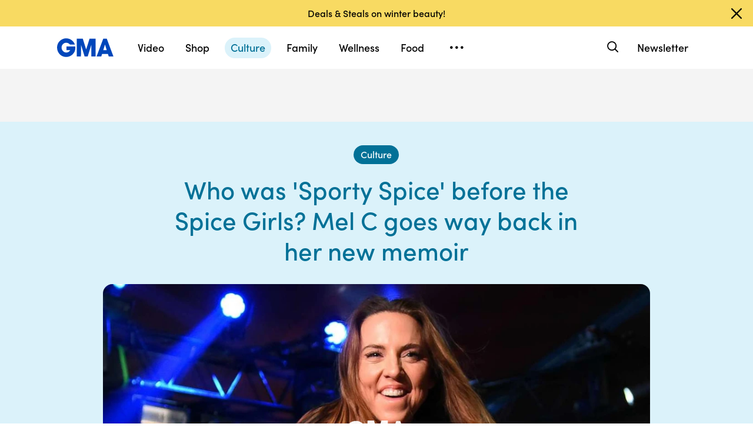

--- FILE ---
content_type: text/html; charset=utf-8
request_url: https://www.google.com/recaptcha/api2/aframe
body_size: 167
content:
<!DOCTYPE HTML><html><head><meta http-equiv="content-type" content="text/html; charset=UTF-8"></head><body><script nonce="MLh6YE8SdCXdEAOb9VR_VQ">/** Anti-fraud and anti-abuse applications only. See google.com/recaptcha */ try{var clients={'sodar':'https://pagead2.googlesyndication.com/pagead/sodar?'};window.addEventListener("message",function(a){try{if(a.source===window.parent){var b=JSON.parse(a.data);var c=clients[b['id']];if(c){var d=document.createElement('img');d.src=c+b['params']+'&rc='+(localStorage.getItem("rc::a")?sessionStorage.getItem("rc::b"):"");window.document.body.appendChild(d);sessionStorage.setItem("rc::e",parseInt(sessionStorage.getItem("rc::e")||0)+1);localStorage.setItem("rc::h",'1769007865488');}}}catch(b){}});window.parent.postMessage("_grecaptcha_ready", "*");}catch(b){}</script></body></html>

--- FILE ---
content_type: text/vtt;charset=ISO-8859-1
request_url: https://abcnews.go.com/video/caption?id=90515069
body_size: 10437
content:
WEBVTT

00:00:00.000 --> 00:00:02.880 align:middle line:10%
Well, you know
her as Sporty Spice,

00:00:02.880 --> 00:00:05.340 align:middle line:10%
of course, from the Spice
Girls the '90s supergroup.

00:00:05.340 --> 00:00:08.070 align:middle line:10%
And now, Melanie Chisholm
is opening up about her life

00:00:08.070 --> 00:00:10.230 align:middle line:10%
in the band in a
new book, and ABC'S

00:00:10.230 --> 00:00:11.880 align:middle line:10%
Maggie Rulli sat down with her.

00:00:11.880 --> 00:00:14.050 align:middle line:10%
And Maggie, I guess
this is a proper title

00:00:14.050 --> 00:00:15.500 align:middle line:10%
it's called The Sporty One.

00:00:15.500 --> 00:00:16.940 align:middle line:10%
[LAUGHS]
- Hey, DJ.

00:00:16.940 --> 00:00:17.740 align:middle line:10%
Good morning.

00:00:17.740 --> 00:00:19.650 align:middle line:10%
I hope you're ready to
dance along to the hits

00:00:19.650 --> 00:00:21.570 align:middle line:10%
this morning
because this Monday,

00:00:21.570 --> 00:00:24.240 align:middle line:10%
we are bringing
back Spice Mania.

00:00:24.240 --> 00:00:25.410 align:middle line:10%
I'm excited.

00:00:25.410 --> 00:00:28.200 align:middle line:10%
Mel C is taking us behind
the scenes in her new memoir

00:00:28.200 --> 00:00:31.110 align:middle line:10%
sharing all of the highs
and some of the lows

00:00:31.110 --> 00:00:32.060 align:middle line:10%
of being a Spice Girl.

00:00:32.060 --> 00:00:33.560 align:middle line:10%
[MUSIC PLAYING - SPICE GIRLS,
 "WANNABE"] Yo,

00:00:33.560 --> 00:00:36.020 align:middle line:10%
I'll tell you what I want,
what I really, really want.

00:00:36.020 --> 00:00:38.000 align:middle line:10%
So tell me what you want,
what you really, really want.

00:00:38.000 --> 00:00:39.980 align:middle line:10%
Mel C is giving
Spice Girl fans

00:00:39.980 --> 00:00:43.760 align:middle line:10%
what they really, really want in
her new memoir, The Sporty One.

00:00:43.760 --> 00:00:46.310 align:middle line:10%
Taking us back to the
days before Spice Mania.

00:00:46.310 --> 00:00:49.070 align:middle line:10%
Before Sporty Spice,
when she was just

00:00:49.070 --> 00:00:51.620 align:middle line:10%
Melanie Chisholm, a girl
from Northern England.

00:00:51.620 --> 00:00:54.165 align:middle line:10%
You drew a Melanie C superstar
into your high school

00:00:54.165 --> 00:00:54.965 align:middle line:10%
notebooks.

00:00:54.965 --> 00:00:55.765 align:middle line:10%
Yeah.

00:00:55.765 --> 00:00:59.510 align:middle line:10%
How did you have that sense
of I'm going to do this,

00:00:59.510 --> 00:01:00.470 align:middle line:10%
I'm going to make it?

00:01:00.470 --> 00:01:02.450 align:middle line:10%
I became single
minded really quickly,

00:01:02.450 --> 00:01:03.560 align:middle line:10%
and I was on that mission.

00:01:03.560 --> 00:01:04.927 align:middle line:10%
[MUSIC PLAYING - SPICE GIRLS,
 "WANNABE"]

00:01:04.927 --> 00:01:08.240 align:middle line:10%
If you wanna be my lover, you
gotta get with my friends.

00:01:08.240 --> 00:01:10.070 align:middle line:10%
That first single,
"Wannabe," reaching

00:01:10.070 --> 00:01:11.990 align:middle line:10%
number one in 37 countries.

00:01:11.990 --> 00:01:15.650 align:middle line:10%
When we look back at
the video for "Wannabe,"

00:01:15.650 --> 00:01:17.945 align:middle line:10%
that was very much
how we operated.

00:01:17.945 --> 00:01:19.940 align:middle line:10%
We were going into
publishing companies,

00:01:19.940 --> 00:01:22.280 align:middle line:10%
and I was jumping on the
table and doing a back flip,

00:01:22.280 --> 00:01:25.760 align:middle line:10%
and we were playing our songs,
and we were just causing

00:01:25.760 --> 00:01:27.350 align:middle line:10%
mayhem wherever we went.

00:01:27.350 --> 00:01:29.600 align:middle line:10%
That mayhem turning
into chart-topping

00:01:29.600 --> 00:01:30.620 align:middle line:10%
hit after chart-topping hit.

00:01:30.620 --> 00:01:31.820 align:middle line:10%
[MUSIC PLAYING -
SPICE GIRLS, "SPICE

00:01:31.820 --> 00:01:32.987 align:middle line:10%
UP YOUR LIFE"] Slam
it to the left,

00:01:32.987 --> 00:01:33.980 align:middle line:10%
if you're havin' a good time.

00:01:33.980 --> 00:01:35.747 align:middle line:10%
Shake it to the right, if
ya know that you feel fine.

00:01:35.747 --> 00:01:37.700 align:middle line:10%
Becoming the most
successful British pop act

00:01:37.700 --> 00:01:38.930 align:middle line:10%
since the Beatles.

00:01:38.930 --> 00:01:41.930 align:middle line:10%
Their debut album "Spice,"
is still the best selling

00:01:41.930 --> 00:01:43.240 align:middle line:10%
by a female group in history.

00:01:43.240 --> 00:01:44.040 align:middle line:10%
[LAUGHS]

00:01:44.040 --> 00:01:47.680 align:middle line:10%
So I think a good little Spice
Girls routine to learn is Stop.

00:01:47.680 --> 00:01:48.480 align:middle line:10%
Oh, my favorite.

00:01:48.480 --> 00:01:50.010 align:middle line:10%
Yeah, excellent.

00:01:50.010 --> 00:01:51.680 align:middle line:10%
OK, so we go--

00:01:51.680 --> 00:01:55.670 align:middle line:10%
(SINGING) Stop right
now, thank you very much.

00:01:55.670 --> 00:01:59.900 align:middle line:10%
i need somebody
with a human touch.

00:01:59.900 --> 00:02:04.200 align:middle line:10%
Hey, you always on the
run, got to slow it down,

00:02:04.200 --> 00:02:07.325 align:middle line:10%
baby, you got to have some fun.

00:02:07.325 --> 00:02:08.449 align:middle line:10%
How did I do?

00:02:08.449 --> 00:02:09.350 align:middle line:10%
You were great.

00:02:09.350 --> 00:02:12.155 align:middle line:10%
The Spice Girls introduced
the world to Girl Power.

00:02:12.155 --> 00:02:13.820 align:middle line:10%
It was really
the making of us,

00:02:13.820 --> 00:02:16.190 align:middle line:10%
and I think our
individuality which

00:02:16.190 --> 00:02:18.110 align:middle line:10%
we really celebrated,
was something

00:02:18.110 --> 00:02:19.385 align:middle line:10%
else that appealed to people.

00:02:19.385 --> 00:02:23.390 align:middle line:10%
It wasn't until after she went
solo in 1999 with hits like,

00:02:23.390 --> 00:02:25.700 align:middle line:10%
I Turn To You off
her first album

00:02:25.700 --> 00:02:28.730 align:middle line:10%
that Mel finally addressed
her anorexia and depression

00:02:28.730 --> 00:02:30.930 align:middle line:10%
that she had been struggling
with through the Spice Mania

00:02:30.930 --> 00:02:31.730 align:middle line:10%
years.

00:02:31.730 --> 00:02:33.210 align:middle line:10%
I was embarrassed.

00:02:33.210 --> 00:02:34.530 align:middle line:10%
I was ashamed.

00:02:34.530 --> 00:02:35.630 align:middle line:10%
I was isolated.

00:02:35.630 --> 00:02:38.540 align:middle line:10%
And I know, sadly, there
are many people out there

00:02:38.540 --> 00:02:40.530 align:middle line:10%
who suffer with similar things.

00:02:40.530 --> 00:02:43.970 align:middle line:10%
And I want this book to
be of comfort to people.

00:02:43.970 --> 00:02:47.975 align:middle line:10%
But through it all and always
by her side, her Spice Girls.

00:02:47.975 --> 00:02:51.020 align:middle line:10%
We were back on stage
just before the pandemic.

00:02:51.020 --> 00:02:54.710 align:middle line:10%
Victoria sadly wasn't with us,
but she's still very much part

00:02:54.710 --> 00:02:57.050 align:middle line:10%
of the band, and it's
very important to us

00:02:57.050 --> 00:02:58.970 align:middle line:10%
that she's across the creative.

00:02:58.970 --> 00:03:01.370 align:middle line:10%
And you know, she's
always there in spirit

00:03:01.370 --> 00:03:04.850 align:middle line:10%
if she's not physically there,
and we're still working on her

00:03:04.850 --> 00:03:06.750 align:middle line:10%
for the next round of shows.

00:03:06.750 --> 00:03:08.330 align:middle line:10%
[LAUGHS]
- A little bit of a tease.

00:03:08.330 --> 00:03:09.590 align:middle line:10%
Will there be a
next round of shows?

00:03:09.590 --> 00:03:13.760 align:middle line:10%
I really hope so, and I'm sure
it will happen at some point.

00:03:13.760 --> 00:03:15.688 align:middle line:10%
[MUSIC PLAYING - SPICE GIRLS,
 "WANNABE"] If you wanna

00:03:15.688 --> 00:03:18.098 align:middle line:10%
be my lover, lover, lover.

00:03:18.098 --> 00:03:20.990 align:middle line:10%
Girl Power.

00:03:20.990 --> 00:03:23.600 align:middle line:10%
Guys, fingers are
crossed for those shows.

00:03:23.600 --> 00:03:25.730 align:middle line:10%
Well, Mel C writes
that Spice Mania really

00:03:25.730 --> 00:03:29.090 align:middle line:10%
was such a wild ride where
she got to meet everyone

00:03:29.090 --> 00:03:32.540 align:middle line:10%
from Prince to then
Prince Charles,

00:03:32.540 --> 00:03:35.300 align:middle line:10%
and she says they always did it
in their own Spice Girls way.

00:03:35.300 --> 00:03:36.170 align:middle line:10%
Look at this photo.

00:03:36.170 --> 00:03:37.620 align:middle line:10%
It's one of my favorites.

00:03:37.620 --> 00:03:40.880 align:middle line:10%
This is from when the five
girls met, then Prince Charles,

00:03:40.880 --> 00:03:44.510 align:middle line:10%
and Mel C tells us that all
royal protocol was broken

00:03:44.510 --> 00:03:47.540 align:middle line:10%
and that there were plenty
of Spice Girl kisses

00:03:47.540 --> 00:03:50.420 align:middle line:10%
given to Charles's cheeks.

00:03:50.420 --> 00:03:53.030 align:middle line:10%
Well, if you guys want more
stories like that and plenty

00:03:53.030 --> 00:03:55.370 align:middle line:10%
of Girl Power, make sure
to check out her memoir,

00:03:55.370 --> 00:03:57.510 align:middle line:10%
The Sporty One, out tomorrow.

00:03:57.510 --> 00:03:58.750 align:middle line:10%
How fun is that, guys?
- OK.

00:03:58.750 --> 00:04:00.650 align:middle line:10%
Maggie, you're the perfect
person to do the assignment.

00:04:00.650 --> 00:04:01.910 align:middle line:10%
So great.

00:04:01.910 --> 00:04:04.220 align:middle line:10%
I'm excited just watching
it through your eyes.

00:04:04.220 --> 00:04:07.273 align:middle line:10%
Spice Girl's kisses given
to Prince Charles' cheeks.

00:04:07.273 --> 00:04:08.840 align:middle line:10%
That's the sentence of
the morning right there.

00:04:08.840 --> 00:04:09.640 align:middle line:10%
You got it.

00:04:09.640 --> 00:04:11.400 align:middle line:10%
[LAUGHS]

00:04:11.400 --> 00:04:12.810 align:middle line:10%
Thank you, Maggie.

00:04:12.810 --> 00:04:14.830 align:middle line:90%
Maggie, thank you.

--- FILE ---
content_type: text/json;charset=UTF-8
request_url: https://abcnews.go.com/video/itemfeed?id=90515069&aspectRatio=true
body_size: 1496
content:
{
	"@attributes" : {
		"version" : "2.0"
	},
	"channel" : {
		"category" : "",
		"pubDate" : "",
		"language" : "en",
		"ttl" : "10",
		"item" : {
			"shareEnabled" : true,
			"media-group" : {
				"media-content" : [
					{
						"temporalType" : "vod",
						"media-category" : {
							"@attributes" : {
								"schema" : "http:\/\/mrss.akamai.com\/user_agent_hint",
								"label" : "HDS_ALL"
							}
						},
						"@attributes" : {
							"isLive" : "false",
							"url" : "https:\/\/service-pkgabcnews.akamaized.net\/opp\/hls\/abcnews\/2022\/09\/220926_gma_rulli_melc_central_0818_,500,800,1200,1800,2500,3200,4500,.mp4.csmil\/manifest.f4m",
							"type" : "video\/f4m",
							"medium" : "video",
							"duration" : 253,
							"isDefault" : "true"
						}
					},
					{
						"temporalType" : "vod",
						"media-category" : {
							"@attributes" : {
								"schema" : "http:\/\/mrss.akamai.com\/user_agent_hint",
								"label" : "HLS_ALL"
							}
						},
						"@attributes" : {
							"isLive" : "false",
							"url" : "https:\/\/service-pkgabcnews.akamaized.net\/opp\/hls\/abcnews\/2022\/09\/220926_gma_rulli_melc_central_0818_,500,800,1200,1800,2500,3200,4500,.mp4.csmil\/playlist.m3u8",
							"type" : "application\/x-mpegURL",
							"medium" : "video",
							"duration" : 253
						}
					},
					{
						"temporalType" : "vod",
						"media-category" : {
							"@attributes" : {
								"schema" : "http:\/\/mrss.akamai.com\/user_agent_hint",
								"label" : "PDL_MED"
							}
						},
						"@attributes" : {
							"isLive" : "false",
							"url" : "https:\/\/ondemand.abcnews.com\/playback\/abcnews\/2022\/09\/220926_gma_rulli_melc_central_0818_700.mp4",
							"type" : "video\/mp4",
							"medium" : "video",
							"duration" : 253
						}
					},
					{
						"temporalType" : "vod",
						"media-category" : {
							"@attributes" : {
								"schema" : "http:\/\/mrss.akamai.com\/user_agent_hint",
								"label" : "PDL_LOW"
							}
						},
						"@attributes" : {
							"isLive" : "false",
							"url" : "https:\/\/ondemand.abcnews.com\/playback\/abcnews\/2022\/09\/220926_gma_rulli_melc_central_0818_700.mp4",
							"type" : "video\/mp4",
							"medium" : "video",
							"duration" : 253
						}
					}
				],
				"media-title" : "Spice Girls star shares details of her life in new book",
				"media-description" : "Melanie Chisholm, known as Mel C, opens up about being Sporty Spice in her new book, \"The Sporty One.\"",
				"media-genre" : "shows - clips",
				"media-asset-title" : "220926_gma_rulli_melc_central_0818_video",
				"media-subTitle" : {
					"@attributes" : {
						"type" : "application\/ttml+xml",
						"lang" : "en",
						"href" : "https:\/\/abcnews.go.com\/xmldata\/caption?id=90515069"
					}
				},
				"media-thumbnail" : {
					"@attributes" : {
						"url" : "https:\/\/s.abcnews.com\/images\/GMA\/220926_gma_rulli_melc2_hpMain_16x9_992.jpg",
						"width" : "640",
						"height" : "360"
					}
				},
				"media-thumbnails" : [
					{
						"@attributes" : {
							"url" : "https:\/\/s.abcnews.com\/images\/GMA\/220926_gma_rulli_melc2_hpMain_16x9_992.jpg",
							"width" : "640",
							"height" : "360"
						}
					},
					{
						"@attributes" : {
							"url" : "https:\/\/s.abcnews.com\/images\/GMA\/220926_gma_rulli_melc2_hpMain_4x5_992.jpg",
							"width" : "360",
							"height" : "640"
						}
					},
					{
						"@attributes" : {
							"url" : "https:\/\/s.abcnews.com\/images\/GMA\/220926_gma_rulli_melc2_hpMain_1x1_608.jpg",
							"width" : "360",
							"height" : "360"
						}
					}
				],
				"media-embed" : {
					"@attributes" : {
						"url" : "https:\/\/abcnews.go.com\/video\/embed",
						"width" : "640",
						"height" : "360"
					},
					"media-param" : {
						"@attributes" : {
							"name" : "type"
						},
						"#text" : "text\/javascript"
					}
				}
			},
			"temporalType" : "vod",
			"thumb" : "https:\/\/s.abcnews.com\/images\/GMA\/220926_gma_rulli_melc2_hpMain_16x9_992.jpg",
			"link" : "https:\/\/abcnews.go.com\/GMA\/Culture\/video\/spice-girls-star-shares-details-life-book-90515069",
			"description" : "",
			"aspectRatio" : "16x9",
			"title" : "Spice Girls star shares details of her life in new book",
			"omniture" : {
				"channel" : "abcn:gma",
				"event1" : "event1",
				"prop4" : "video",
				"prop3" : "90515069|220926_gma_rulli_melc_central_0818_video|sec_gma|Spice Girls star shares details of her life in new book",
				"eVar2" : "90515069|220926_gma_rulli_melc_central_0818_video|sec_gma|Spice Girls star shares details of her life in new book",
				"prop25" : "90515069",
				"eVar12" : "90515069",
				"prop18" : "player|videoindex",
				"eVar15" : "player|videoindex",
				"prop16" : "videoadtree|SoftNews\/Entertainment",
				"prop31" : "abcn:gma",
				"prop32" : "",
				"prop33" : "",
				"prop34" : "",
				"eVar32" : "shows - clips",
				"eVar40" : "Spice Girls star shares details of her life in new book",
				"prop40" : "Spice Girls star shares details of her life in new book",
				"eVar42" : "09-26-2022",
				"prop42" : "09-26-2022",
				"eVar43" : "10:44",
				"prop43" : "10:44",
				"eVar45" : "Melanie Chisholm, Spice Girls, sporty spice, memoir, mel c, girl group, book, gma",
				"eVar46" : "https:\/\/abcnews.go.com\/GMA\/Culture\/video\/spice-girls-star-shares-details-life-book-90515069",
				"eVar47" : "",
				"prop47" : "",
				"eVar49" : "09-26-2022",
				"prop49" : "09-26-2022",
				"event12" : "event12",
				"eVar20" : "videoadtree|SoftNews\/Entertainment",
				"prop54" : "ShortForm",
				"eVar54" : "ShortForm",
				"prop56" : "253",
				"eVar56" : "253"
			},
			"transcript" : "",
			"videoContentType" : "sf",
			"freewheel" : {
				"videoAssetId" : "news-90515069"
			},
			"comscore" : {
				"show" : "GMA"
			},
			"nielsenDate" : "20220926 10:26:58",
			"timestamp" : "Mon, 26 Sep 2022 10:26:58 -0400",
			"kalturaId" : null,
			"canonicalUrl" : "https:\/\/abcnews.go.com\/GMA\/Culture\/video\/spice-girls-star-shares-details-life-book-90515069",
			"outbrainSrcUrl" : "http:\/\/abcnews.go.com\/GMA\/video",
			"pubDate" : "Sep 26, 2022, 10:26 AM",
			"adTags" : "SoftNews,Entertainment",
			"isLiveVideo" : false,
			"guid" : "90515069",
			"shareUrl" : "https:\/\/abcn.ws\/3RtBqWd",
			"category" : "gma",
			"unicorn" : "",
			"mediatype" : "default"
		}
	}
}

--- FILE ---
content_type: application/javascript
request_url: https://cdn.abcotvs.net/gma/1435910ba9e2-release-12-04-2025.1/client/gma/_manifest.js
body_size: 1008
content:
window.__MANIFEST__={404:["css/404-3db0f1b4.css","5345-975d71c4.js","9240-5b7725b9.js","637-6bb44fd8.js","1556-56ef0688.js","8998-aed36a23.js","7877-993f1580.js","404-291e7269.js"],ampArticle:["css/658-a3f218bf.css","css/ampArticle-2ae34680.css","5345-975d71c4.js","217-846f7c9c.js","9439-99639063.js","1298-d83bd4f7.js","8998-aed36a23.js","7877-993f1580.js","143-9583fe62.js","9313-70b2978a.js","ampArticle-1dbb36bc.js"],ampAuthor:["8494-6133e59b.js","ampAuthor-5bfc26a3.js"],ampLiveBlog:["css/658-a3f218bf.css","css/ampLiveBlog-384bf2dd.css","5345-975d71c4.js","9439-99639063.js","1724-8a4f1d07.js","8998-aed36a23.js","7877-993f1580.js","143-9583fe62.js","9313-70b2978a.js","6495-de596f48.js","ampLiveBlog-72c84e6a.js"],ampSection:["css/658-a3f218bf.css","217-846f7c9c.js","8998-aed36a23.js","7877-993f1580.js","2418-e6189ed5.js","ampSection-02817085.js"],ampSpotlight:["css/658-a3f218bf.css","217-846f7c9c.js","8998-aed36a23.js","7877-993f1580.js","2418-e6189ed5.js","ampSpotlight-000cd217.js"],article:["css/3049-219c447d.css","css/9101-e9cd937b.css","css/5201-a41b6d3c.css","css/7975-b0d76381.css","css/9195-3d06bc35.css","css/7918-3a1d5474.css","css/64-da7bc8b6.css","css/6600-f92feee9.css","5665-481a503b.js","5345-975d71c4.js","217-846f7c9c.js","7639-000f1488.js","3049-e61906fb.js","9240-5b7725b9.js","867-87747439.js","9439-99639063.js","9101-7378f24a.js","637-6bb44fd8.js","3478-87ec3e4d.js","8998-aed36a23.js","7877-993f1580.js","5201-3d7a8df3.js","9195-8fcad341.js","143-9583fe62.js","64-fac12819.js","6600-7dce5763.js","article-458135f5.js"],author:["css/7975-b0d76381.css","css/author-dcbf9f09.css","5665-481a503b.js","7639-000f1488.js","author-d3278fae.js"],liveBlog:["css/3049-219c447d.css","css/9101-e9cd937b.css","css/5201-a41b6d3c.css","css/7975-b0d76381.css","css/9195-3d06bc35.css","css/7918-3a1d5474.css","css/64-da7bc8b6.css","css/liveBlog-997f52b5.css","5665-481a503b.js","5345-975d71c4.js","217-846f7c9c.js","7639-000f1488.js","3049-e61906fb.js","9240-5b7725b9.js","867-87747439.js","9439-99639063.js","9101-7378f24a.js","2063-f5b13c31.js","8998-aed36a23.js","7877-993f1580.js","5201-3d7a8df3.js","9195-8fcad341.js","143-9583fe62.js","64-fac12819.js","6495-de596f48.js","liveBlog-44ec6191.js"],newsletter:["css/7918-3a1d5474.css","css/newsletter-d7e81a33.css","5665-481a503b.js","newsletter-1f9f7f4e.js"],prismArticle:["css/3049-219c447d.css","css/9101-e9cd937b.css","css/5201-a41b6d3c.css","css/7975-b0d76381.css","css/9195-3d06bc35.css","css/7918-3a1d5474.css","css/64-da7bc8b6.css","css/6600-f92feee9.css","css/prismArticle-2f6a15c7.css","5665-481a503b.js","5345-975d71c4.js","217-846f7c9c.js","7639-000f1488.js","3049-e61906fb.js","9240-5b7725b9.js","867-87747439.js","9439-99639063.js","9101-7378f24a.js","637-6bb44fd8.js","1556-56ef0688.js","3478-87ec3e4d.js","3088-bf2d5e2e.js","8998-aed36a23.js","7877-993f1580.js","5201-3d7a8df3.js","9195-8fcad341.js","143-9583fe62.js","64-fac12819.js","6600-7dce5763.js","prismArticle-f168b522.js"],section:["css/3049-219c447d.css","css/5201-a41b6d3c.css","css/7975-b0d76381.css","css/9195-3d06bc35.css","css/section-bc0c5706.css","5665-481a503b.js","5345-975d71c4.js","217-846f7c9c.js","7639-000f1488.js","3049-e61906fb.js","9240-5b7725b9.js","867-87747439.js","8998-aed36a23.js","7877-993f1580.js","5201-3d7a8df3.js","9195-8fcad341.js","section-11172ae6.js"],search:["css/search-8339701b.css","5665-481a503b.js","7639-000f1488.js","9506-bdde6cf4.js","search-2b281162.js"],social:["css/3049-219c447d.css","css/5201-a41b6d3c.css","css/7975-b0d76381.css","css/9195-3d06bc35.css","css/social-bc0c5706.css","5665-481a503b.js","5345-975d71c4.js","217-846f7c9c.js","7639-000f1488.js","3049-e61906fb.js","9240-5b7725b9.js","867-87747439.js","8998-aed36a23.js","7877-993f1580.js","5201-3d7a8df3.js","9195-8fcad341.js","social-3e813117.js"],spotlight:["css/3049-219c447d.css","css/5201-a41b6d3c.css","css/7975-b0d76381.css","css/9195-3d06bc35.css","css/spotlight-bc0c5706.css","5665-481a503b.js","5345-975d71c4.js","217-846f7c9c.js","7639-000f1488.js","3049-e61906fb.js","9240-5b7725b9.js","867-87747439.js","8998-aed36a23.js","7877-993f1580.js","5201-3d7a8df3.js","9195-8fcad341.js","spotlight-e75f2e6b.js"],topic:["css/3049-219c447d.css","css/5201-a41b6d3c.css","css/7975-b0d76381.css","css/9195-3d06bc35.css","css/topic-db78cf63.css","5665-481a503b.js","5345-975d71c4.js","217-846f7c9c.js","7639-000f1488.js","3049-e61906fb.js","9240-5b7725b9.js","867-87747439.js","5201-3d7a8df3.js","9195-8fcad341.js","topic-aa6b3c8f.js"],topics:["css/topics-f45e0ab3.css","topics-d7c8c182.js"],videoEmbed:["css/3049-219c447d.css","css/5201-a41b6d3c.css","css/videoEmbed-14ecd289.css","5665-481a503b.js","5345-975d71c4.js","7639-000f1488.js","3049-e61906fb.js","8998-aed36a23.js","5201-3d7a8df3.js","videoEmbed-df75be96.js"],videoIndex:["css/3049-219c447d.css","css/5201-a41b6d3c.css","css/7975-b0d76381.css","css/9195-3d06bc35.css","css/videoIndex-bc0c5706.css","5665-481a503b.js","5345-975d71c4.js","217-846f7c9c.js","7639-000f1488.js","3049-e61906fb.js","9240-5b7725b9.js","867-87747439.js","8998-aed36a23.js","7877-993f1580.js","5201-3d7a8df3.js","9195-8fcad341.js","videoIndex-acbbd524.js"],gma:["css/fusion-a4c5adb8.css","css/gma-c8be75d3.css","runtime-2b316535.js","2719-fd92f97e.js","gma-34fbdd19.js"]};

--- FILE ---
content_type: application/javascript
request_url: https://cdn.abcotvs.net/gma/1435910ba9e2-release-12-04-2025.1/client/gma/5665-481a503b.js
body_size: 5610
content:
(self.webpackChunkgma=self.webpackChunkgma||[]).push([[5665],{95448:function(t){t.exports={key:"misc-mediaUnavailableSolid",paths:[{d:"M30.667 15.976v.001c0 .373-.203.698-.504.871l-.005.003L8.161 29.2a.988.988 0 01-.49.133H7.67a1.003 1.003 0 01-1.003-1v-6.302l17.9-10.053 5.589 3.127a.998.998 0 01.511.871zM27.031 5.244l-7.235 4.063L8.159 2.8a1 1 0 00-1.492.867v13.012l-5.333 3 .979 1.744L28.01 6.988z",fill:"currentColor",clipRule:null,fillRule:null}],viewBox:"0 0 32 32",title:"Media Unavailable Solid"}},23436:function(t,e,n){var r=n(85893),o=n(67294).createElement,a=n(3896),i=n(50239),c=i.empty,s=i.first,u=i.mix,l=i.shallowEq,f=i.isAry,p=i.owns,d=i.noop,h=i.isFunc,m=n(18446),y=n(71640),b=n(57557),g=n(94184),v=n(45697),j=n(12590),x=n(10036),A=n(45571),w=n(16865),_=n(95448),L=n(27639),I=n(33439).THEMES.DARK,N=n(55446),k=N.withLazyLoading,E=null,C=i.emtpyObj,S=N.IMG_PLACEHOLDER,z="errored",R="string",D="function",U="image",O={noRecurse:!0,owned:!0},M={display:"none"},T="Image__Fallback",F="Image__Zoom",B="objectPosition";function P(t){this[z]=!!t}function $(){var t=this,e=`${T} ${T}--icon`;t.alt=t.srcDefault="",t.attribute=t.caption=t.credit=t.imageRef=t.onClick=t.children=null,t.ratio="16x9",t.zoomIcon=!1,t.figure=!0,t.fallback=r.jsx(A,{icon:"photo_credit__alt",className:e}),t.src=[]}function H(t,e){var n=!1;if(e&&t&&t===e)return!0;if(""===e&&""===t)return!0;try{n=m(e,t)}catch(t){n=!1}return!!n}function W(t,e,n){var r,a,i,s,u,l,f,d,h=null,m=[],y={};switch(t&&typeof t||""){case"object":for(f in a=t.sources||C,i=t.media,s=t.type,u=t.width,l=t.height,m=[],a)p(a,f)&&(d=a[f])&&m.push(d);break;case"string":m=[t]}if(r=m.length){let t;for(let e=0;e<r;e++)e>0?t+=", "+m[e]+" "+(e+1)+"x":t=m[e];y.srcSet=n?S:t}return i&&(y.media=i),u&&(y.width=u),l&&(y.height=l),c(y)||(y.key=e,s&&(y.type=s),h=o("source",y)),h}n(26066),(E=a({displayName:"Image",getInitialState:function(){return new P(!1)},getDefaultProps:function(){return new $},render:function(){var t,e,n,a,i,c,l,p,h,m,v,N=this||C,k=N.props||C,E=N.state||C,D=N.context||C,P=E[z],$=P?M:{},H=k.alt,G=k.ariaHidden,V=k.title,q=k.attribute,K=k.caption,Q=k.credit,Z=k.draggable,J=k.id,X=k.ratio,Y=k.src,tt=k.srcDefault,et=k.zoomIcon,nt=k.styles,rt=k.fallback,ot=k.onClick,at=k.figure,it=k.children,ct=k.className,st=k.useLazy,ut=k.height,lt=k.width,ft=(D&&D.theme)===I,pt=!st&&k.onLoad||d,dt=X&&"auto"!==X&&X!==U,ht=u({},[nt],O),mt=X?g("Image__Wrapper",{"Image__Wrapper--relative":"auto"===X||X===U,"aspect-ratio--child":dt&&at}):"",yt=0,bt=0,gt=!1,vt=`${F} absolute flex items-center justify-center`,jt=`${F}__Icon`,xt=N.onClick,At=k.href,wt=At?j:"div",_t=At?{to:At}:{},Lt=k.showUnavailableIcon||!1,It=!1,Nt=g("Image__Media__Unavailable",{"Image__Media__Unavailable--dark":ft});if(p=g("Image aspect-ratio--parent",ct),(at=!1!==at)||(l=xt),f(Y,!0)){for(i=[],bt=Y.length;yt<bt;yt++)(a=W(Y[yt],yt,st))&&(f(a)?i=i.concat(a):i.push(a));i.length&&(gt=!0,tt||(tt=function(t){var e=s(t),n=e&&e.sources;return n?s(n):"string"==typeof e?e:void 0}(Y)))}else typeof Y===R&&"svg"===y(Y,".").pop()&&(at=!1);return e={"aria-hidden":G,alt:H,className:t=g({Image:!1===at}),draggable:Z,onError:N.onError,ref:N.setRef,style:$,title:V},h=ht,at?ht&&null!=ht[B]&&(h=b(ht,B),e.style[B]=ht[B]):(e.className=g(t,ct),e.style=ht),m={className:p,id:J,style:h},e["data-mptype"]=U,gt?(tt?(e.src=st?S:tt,n=o("img",e)):n=null,c=r.jsxs("picture",{onClick:l,onLoad:pt,children:[i,n]})):(e.src=st?S:Y,e.onClick=l,e.onLoad=pt,c=o("img",e)),(P||!Y||Y&&"fallback"===Y)&&(c=rt,mt=g(mt,T),v=g("RatioFrame--fallback"),It=!0),ot&&(m.onClick=xt),at?r.jsxs("figure",{...m,children:[r.jsx(L,{className:v,ratio:X,width:lt,height:ut}),It&&Lt&&r.jsx(w,{className:Nt,icon:_}),r.jsxs(wt,{className:mt,..._t,children:[c,et&&r.jsx("div",{className:vt,children:r.jsx(A,{className:jt,icon:"zoom"})})]}),it&&r.jsx("figcaption",{children:it}),K&&!it&&r.jsx("figcaption",{className:"Image__Caption",style:$,children:K}),(Q||q)&&r.jsx(x,{credit:Q,attribute:q,style:$})]}):At?r.jsxs(wt,{className:mt,..._t,children:[It&&Lt&&r.jsx(w,{className:Nt,icon:_}),c]}):c},shouldComponentUpdate:function(t,e){var n=this||C,r=n.props||C,o=n.state||C,a=t||C,i=e||C,c=r.src,s=a.src,f=typeof c,p=typeof s;return o[z]!=i[z]||r.useLazy!==a.useLazy||f!==p||!!s&&(f==R&&p==R?!l(a,r):(a=u({},a,O),r=u({},r,O),delete a.src,delete r.src,!l(a,r)||H(c,s)))},componentDidMount:function(){let t=this||C,e=(t.props||C).src,n=t.dom||C;f(e,!0)||n&&!n.complete||n&&0===n.naturalWidth&&t.onError()},componentDidUpdate:function(t){var e=this||C,n=e.props||C,r=(e.state||C)[z],o=t||C;r&&!H(n.src,o.src)&&e.setState(new P(!1))},componentWillUnmount:function(){var t=this;i.isObj(t)&&"dom"in t&&delete t.dom},setRef:function(t){var e=this||C,n=(e.props||C).imageRef;e.dom=t,typeof n==D&&n(t)},onClick:function(t){var e=((this||C).props||C).onClick;typeof e==D&&e(t)},onError:function(){var t=this||C,e=(t.state||C)[z],n=(t.props||C).onError;e||(n&&h(n)&&n(),t.setState(new P(!0)))},propTypes:{alt:v.string,ariaHidden:v.bool,title:v.string,attribute:v.string,id:v.oneOfType([v.number,v.string]),caption:v.string,className:v.string,credit:v.string,draggable:v.bool,fallback:v.object,figure:v.bool,imageRef:v.func,onClick:v.func,onLoad:v.func,onError:v.func,ratio:v.string,src:v.oneOfType([v.array,v.object,v.string]),srcDefault:v.string,styles:v.object,width:v.number,height:v.number,children:v.node,href:v.string}})).isSameSRC=H,E.contextTypes={theme:v.string},E=k(E,{initialDelay:125,nextDelay:10}),t.exports=E},10036:function(t,e,n){var r=n(85893),o=(n(67294),n(94184)),a=n(53108);n(47825),t.exports=function(t){var e=o("Image__Citation",t.className,{}),n=t&&t.attribute,i=t&&t.credit,c=t.style;return r.jsxs("div",{className:e,style:c,children:[n&&r.jsx("div",{className:"Image__Citation__Attr",children:n}),i&&r.jsxs("div",{className:"Image__Citation__Credit",children:[r.jsx(a,{icon:"photo_credit"}),r.jsx("span",{children:i})]})]})}},87731:function(t,e,n){t.exports=n(23436)},65735:function(t,e,n){var r=n(85893),o=(n(67294),n(45697)),a=n(94184),i=n(50239),c=n(21800),s=i.isNum,u=i.emtpyObj;function l(t){let e=t||u,n=e.children,o=e.className,i=e.elementType,l=e.height,f=e.ratio,p=e.width,d=l&&s(l),h=p&&s(p),m=a(`RatioFrame aspect-ratio--${f}`,{"RatioFrame--noPadding":l},o),y=d?`${l}px`:l,b=h?`${p}px`:p,g=c({},[e.style,{height:l&&y,width:p&&b}]);return r.jsx(i,{className:m,style:g,children:n&&r.jsx("div",{className:"absolute-fill",children:n})})}n(82410),l.defaultProps={elementType:"div",height:null,ratio:"16x9",style:{},width:null},l.propTypes={className:o.string,height:o.oneOfType([o.number,o.string]),elementType:o.string,ratio:o.string,style:o.object,width:o.oneOfType([o.number,o.string])},t.exports=l},27639:function(t,e,n){t.exports=n(65735)},55446:function(t,e,n){var r=n(67294).createElement,o=n(3896),a=n(50239),i=a.mix,c=a.cnum,s="function"==typeof Set?new Set:null,u=0,l=a.emptyObj,f={noRecurse:!0,owned:!0},p=new Error("lazyload-item-iter-stop");function d(){return{useLazy:!1!==((this||l).props||l).useLazy}}function h(){var t=this;s.has(t)&&s.delete(t),delete t.mounted}t.exports={withLazyLoading:function(t,e){var n="WithLazyLoading_"+(t.displayName||t.componentName||t.name||"AnonymousComponent"),a=e||l,m=c(a.initialDelay,300,10),y=c(a.nextDelay,10,0),b=c(a.batch,6,1);if(!s)return t;function g(){this.checkAndStartLazyLoad(),this.mounted=!0}function v(){this.checkAndStartLazyLoad()}function j(){var t=this,e=t.state||l,n=!1!==(t.props||l).startLoading;e.useLazy&&n&&!s.has(t)&&(s.add(t),u||(u=setTimeout(A,m)))}function x(){var e=this||l,n=i({},e.props,f)||l,o=e.state||l,a=n.children,c=n.useLazy;return a&&delete n.children,!1!==c&&(c=!!o.useLazy),n.useLazy=c,r(t,n,a)}function A(){var t,e=!1,n=0,r=[];try{s.size&&s.forEach((function(t){if(!(n<b))throw p;r.push(t),n++}))}catch(t){t!==p&&(r.length=0)}if(n=0,r.length){for(;t=r[n++];){try{s.delete(t)}catch(t){}try{t.mounted&&t.setState({useLazy:!1})}catch(t){}}e=!0}e?setTimeout(A,y):u=0}return o(new function(){var t=this;t.displayName=n,t.getInitialState=d,t.componentDidUpdate=v,t.componentDidMount=g,t.componentWillUnmount=h,t.render=x,t.checkAndStartLazyLoad=j})},IMG_PLACEHOLDER:"[data-uri]"}},44037:function(t,e,n){var r=n(98363),o=n(3674);t.exports=function(t,e){return t&&r(e,o(e),t)}},63886:function(t,e,n){var r=n(98363),o=n(81704);t.exports=function(t,e){return t&&r(e,o(e),t)}},85990:function(t,e,n){var r=n(46384),o=n(77412),a=n(34865),i=n(44037),c=n(63886),s=n(64626),u=n(278),l=n(18805),f=n(1911),p=n(58234),d=n(46904),h=n(64160),m=n(43824),y=n(29148),b=n(38517),g=n(1469),v=n(44144),j=n(56688),x=n(13218),A=n(72928),w=n(3674),_=n(81704),L="[object Arguments]",I="[object Function]",N="[object Object]",k={};k[L]=k["[object Array]"]=k["[object ArrayBuffer]"]=k["[object DataView]"]=k["[object Boolean]"]=k["[object Date]"]=k["[object Float32Array]"]=k["[object Float64Array]"]=k["[object Int8Array]"]=k["[object Int16Array]"]=k["[object Int32Array]"]=k["[object Map]"]=k["[object Number]"]=k[N]=k["[object RegExp]"]=k["[object Set]"]=k["[object String]"]=k["[object Symbol]"]=k["[object Uint8Array]"]=k["[object Uint8ClampedArray]"]=k["[object Uint16Array]"]=k["[object Uint32Array]"]=!0,k["[object Error]"]=k[I]=k["[object WeakMap]"]=!1,t.exports=function t(e,n,E,C,S,z){var R,D=1&n,U=2&n,O=4&n;if(E&&(R=S?E(e,C,S,z):E(e)),void 0!==R)return R;if(!x(e))return e;var M=g(e);if(M){if(R=m(e),!D)return u(e,R)}else{var T=h(e),F=T==I||"[object GeneratorFunction]"==T;if(v(e))return s(e,D);if(T==N||T==L||F&&!S){if(R=U||F?{}:b(e),!D)return U?f(e,c(R,e)):l(e,i(R,e))}else{if(!k[T])return S?e:{};R=y(e,T,D)}}z||(z=new r);var B=z.get(e);if(B)return B;z.set(e,R),A(e)?e.forEach((function(r){R.add(t(r,n,E,r,e,z))})):j(e)&&e.forEach((function(r,o){R.set(o,t(r,n,E,o,e,z))}));var P=M?void 0:(O?U?d:p:U?_:w)(e);return o(P||e,(function(r,o){P&&(r=e[o=r]),a(R,o,t(r,n,E,o,e,z))})),R}},25588:function(t,e,n){var r=n(64160),o=n(37005);t.exports=function(t){return o(t)&&"[object Map]"==r(t)}},23933:function(t,e,n){var r=n(44239),o=n(37005);t.exports=function(t){return o(t)&&"[object RegExp]"==r(t)}},29221:function(t,e,n){var r=n(64160),o=n(37005);t.exports=function(t){return o(t)&&"[object Set]"==r(t)}},57406:function(t,e,n){var r=n(71811),o=n(10928),a=n(40292),i=n(40327);t.exports=function(t,e){return e=r(e,t),null==(t=a(t,e))||delete t[i(o(e))]}},57157:function(t,e,n){var r=n(74318);t.exports=function(t,e){var n=e?r(t.buffer):t.buffer;return new t.constructor(n,t.byteOffset,t.byteLength)}},93147:function(t){var e=/\w*$/;t.exports=function(t){var n=new t.constructor(t.source,e.exec(t));return n.lastIndex=t.lastIndex,n}},40419:function(t,e,n){var r=n(62705),o=r?r.prototype:void 0,a=o?o.valueOf:void 0;t.exports=function(t){return a?Object(a.call(t)):{}}},18805:function(t,e,n){var r=n(98363),o=n(99551);t.exports=function(t,e){return r(t,o(t),e)}},1911:function(t,e,n){var r=n(98363),o=n(51442);t.exports=function(t,e){return r(t,o(t),e)}},60696:function(t,e,n){var r=n(68630);t.exports=function(t){return r(t)?void 0:t}},43824:function(t){var e=Object.prototype.hasOwnProperty;t.exports=function(t){var n=t.length,r=new t.constructor(n);return n&&"string"==typeof t[0]&&e.call(t,"index")&&(r.index=t.index,r.input=t.input),r}},29148:function(t,e,n){var r=n(74318),o=n(57157),a=n(93147),i=n(40419),c=n(77133);t.exports=function(t,e,n){var s=t.constructor;switch(e){case"[object ArrayBuffer]":return r(t);case"[object Boolean]":case"[object Date]":return new s(+t);case"[object DataView]":return o(t,n);case"[object Float32Array]":case"[object Float64Array]":case"[object Int8Array]":case"[object Int16Array]":case"[object Int32Array]":case"[object Uint8Array]":case"[object Uint8ClampedArray]":case"[object Uint16Array]":case"[object Uint32Array]":return c(t,n);case"[object Map]":case"[object Set]":return new s;case"[object Number]":case"[object String]":return new s(t);case"[object RegExp]":return a(t);case"[object Symbol]":return i(t)}}},40292:function(t,e,n){var r=n(97786),o=n(14259);t.exports=function(t,e){return e.length<2?t:r(t,o(e,0,-1))}},3651:function(t,e,n){var r=n(42118),o=n(40554),a=Math.max;t.exports=function(t,e,n){var i=null==t?0:t.length;if(!i)return-1;var c=null==n?0:o(n);return c<0&&(c=a(i+c,0)),r(t,e,c)}},56688:function(t,e,n){var r=n(25588),o=n(51717),a=n(31167),i=a&&a.isMap,c=i?o(i):r;t.exports=c},96347:function(t,e,n){var r=n(23933),o=n(51717),a=n(31167),i=a&&a.isRegExp,c=i?o(i):r;t.exports=c},72928:function(t,e,n){var r=n(29221),o=n(51717),a=n(31167),i=a&&a.isSet,c=i?o(i):r;t.exports=c},10928:function(t){t.exports=function(t){var e=null==t?0:t.length;return e?t[e-1]:void 0}},57557:function(t,e,n){var r=n(29932),o=n(85990),a=n(57406),i=n(71811),c=n(98363),s=n(60696),u=n(99021),l=n(46904),f=u((function(t,e){var n={};if(null==t)return n;var u=!1;e=r(e,(function(e){return e=i(e,t),u||(u=e.length>1),e})),c(t,l(t),n),u&&(n=o(n,7,s));for(var f=e.length;f--;)a(n,e[f]);return n}));t.exports=f},71640:function(t,e,n){var r=n(80531),o=n(40180),a=n(62689),i=n(16612),c=n(96347),s=n(83140),u=n(79833);t.exports=function(t,e,n){return n&&"number"!=typeof n&&i(t,e,n)&&(e=n=void 0),(n=void 0===n?4294967295:n>>>0)?(t=u(t))&&("string"==typeof e||null!=e&&!c(e))&&!(e=r(e))&&a(t)?o(s(t),0,n):t.split(e,n):[]}},26066:function(t,e,n){"use strict";n.r(e)},47825:function(t,e,n){"use strict";n.r(e)},82410:function(t,e,n){"use strict";n.r(e)}}]);

--- FILE ---
content_type: application/x-javascript;charset=utf-8
request_url: https://sw88.go.com/id?d_visid_ver=5.5.0&d_fieldgroup=A&mcorgid=C7A21CFE532E6E920A490D45%40AdobeOrg&mid=27885898724141876964611275089916389962&d_coppa=true&ts=1769007858874
body_size: -47
content:
{"mid":"27885898724141876964611275089916389962"}